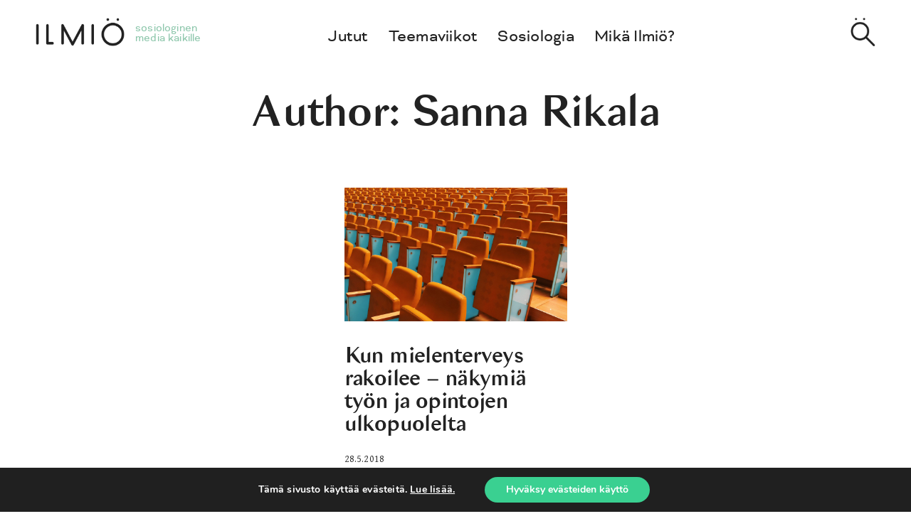

--- FILE ---
content_type: text/css; charset=utf-8
request_url: https://ilmiomedia.fi/wp/wp-content/cache/min/1/wp/wp-content/themes/ilmio/style.css?ver=1769002360
body_size: 2449
content:
@import url(https://fonts.googleapis.com/css?family=Gentium+Basic:400,400i,700,700i);
/*! Generated by Font Squirrel (https://www.fontsquirrel.com) on April 24, 2018 */
 @font-face{font-display:swap;font-family:'Bagnard';src:url(../../../../../../../themes/ilmio/fonts/bagnard/bagnardsans-webfont.eot);src:url('../../../../../../../themes/ilmio/fonts/bagnard/bagnardsans-webfont.eot?#iefix') format('embedded-opentype'),url(../../../../../../../themes/ilmio/fonts/bagnard/bagnardsans-webfont.woff2) format('woff2'),url(../../../../../../../themes/ilmio/fonts/bagnard/bagnardsans-webfont.woff) format('woff'),url(../../../../../../../themes/ilmio/fonts/bagnard/bagnardsans-webfont.ttf) format('truetype'),url('../../../../../../../themes/ilmio/fonts/bagnard/bagnardsans-webfont.svg#bagnard_regularregular') format('svg');font-weight:400;font-style:normal}
/*! Generated by Font Squirrel (https://www.fontsquirrel.com) on April 24, 2018 */
 @font-face{font-display:swap;font-family:'Bicyclette';src:url(../../../../../../../themes/ilmio/fonts/bicyclette/bicyclette-webfont.eot);src:url('../../../../../../../themes/ilmio/fonts/bicyclette/bicyclette-webfont.eot?#iefix') format('embedded-opentype'),url(../../../../../../../themes/ilmio/fonts/bicyclette/bicyclette-webfont.woff2) format('woff2'),url(../../../../../../../themes/ilmio/fonts/bicyclette/bicyclette-webfont.woff) format('woff'),url(../../../../../../../themes/ilmio/fonts/bicyclette/bicyclette-webfont.ttf) format('truetype'),url('../../../../../../../themes/ilmio/fonts/bicyclette/bicyclette-webfont.svg#bicycletteregular') format('svg');font-weight:400;font-style:normal}body{color:#222;font-family:'Gentium Basic',serif;font-size:18px;letter-spacing:.01em;line-height:1.389;margin:0}#page{overflow:hidden}.tag,.author,.search{padding-top:85px}h1,h2{font-family:'Bagnard';font-weight:400;letter-spacing:-.02em;line-height:1.083}h3,h4,h5,h6,.menu a,#navigation #logo span,.fl-post-feed-meta,.widget_tag_cloud,.fl-button,h2.widget-title,header#masthead,#post-tags,#post-meta,#search input{font-family:'Bicyclette';font-style:normal;font-weight:400;letter-spacing:.01em;line-height:1.4}h1{font-size:60px}.single h1{margin:25px 0 0 0}h1.page-title{margin-bottom:75px;text-align:center}h2{font-size:30px}h3,h3.fl-heading{border-bottom:2px solid #3AD091;display:inline-block;font-size:24px;padding-bottom:8px!important}h4{font-size:16px;letter-spacing:.2em;text-transform:uppercase}h5{font-size:16px}h6{font-size:14px}.fl-lightbox-width-slim .mce-btn[aria-label=Blockquote],.fl-lightbox-width-slim .mce-btn[aria-label=Fullscreen]{display:inline-block!important}blockquote{margin:0}blockquote p{border-left:1px solid #3AD091;font-size:36px;font-style:italic;margin:50px 0;padding:0 50px}.center{text-align:center}.entry-content a,.entry-content a:link,.entry-content a:visited,footer#colophon a,footer#colophon a:link,footer#colophon a:visited{color:#3AD091;cursor:pointer;font-weight:700;outline:none;text-decoration:none}.entry-content a:hover,.entry-content a:active,footer#colophon a:hover,footer#colophon a:active{color:#8EC7AC}.fl-rich-text img{height:auto;margin:50px 0;width:100%}.fl-button{background:#3AD091!important;border:none!important;padding:15px 25px!important;-moz-border-radius:60px!important;border-radius:60px!important}.fl-button span{color:#fff!important;font-size:20px!important}h1 a,h2 a,h3 a,h4 a,h5 a,h6 a{color:#222!important;font-style:normal!important;font-weight:normal!important}p span{font-family:inherit!important}header#masthead{background:#fff;padding:25px 0;position:fixed;text-align:center;top:0;width:100%;z-index:2000}header#masthead aside{display:inline-block;position:relative;vertical-align:top}header#masthead aside:first-child{float:left;margin-left:50px}header#masthead aside:nth-child(3){float:right;margin-right:50px}header#masthead aside:first-child img{height:auto!important;max-width:125px!important}header#masthead aside:first-child::after{color:#8EC7AC;content:"sosiologinen media kaikille";font-size:16px;left:140px;line-height:.9;position:absolute;text-align:left;top:8px;width:100px;z-index:2000}header#masthead aside:nth-child(3) img{height:auto!important;max-width:35px!important;position:relative;top:0}.menu{list-style:none;margin:10px 0;text-align:center}.menu li{display:inline-block;margin:0 2px;position:relative;vertical-align:middle}.menu a{color:#222!important;font-size:24px;font-style:normal!important;font-weight:normal!important;padding:10px;text-decoration:none}.menu a:hover{color:#3AD091!important}.menu li:hover>.sub-menu{display:block}.sub-menu{background:#fff;border-top:2px solid #3AD091;display:none;left:0;padding:12.5px!important;position:absolute;text-align:left;top:40px;z-index:2001}.sub-menu a{font-size:18px;line-height:1;padding:0!important}#hamburger{display:none;height:20px;overflow:hidden;position:absolute;right:25px;top:15px;width:30px}#hamburger img{height:20px;width:100%}footer#colophon{background:#222;color:#fff;padding:50px;text-align:center}footer#colophon>div{margin:0 auto;max-width:1440px}footer#colophon aside{display:inline-block;text-align:left;vertical-align:top;width:25%}footer#colophon .widget_media_image img{height:auto;width:200px}#featured{height:500px;overflow:hidden}.content{background:#fff;margin:-375px 0 0 0;padding:0 50px;position:relative;z-index:1000}#post-tags,#post-meta{color:#aaa}#post-tags a,#post-meta a{color:#aaa;font-weight:400}#post-meta{margin:30px 0 50px 0}#main>#post-tags,#main>#post-meta{display:none}#comingsoon{text-align:center}#comingsoon .logo img{height:auto;max-width:250px}body #comingsoon h3{text-align:center!important}.fl-post-grid-image{margin:0 0 25px 0}.fl-post-grid-image img{height:auto;width:100%}.fl-post-grid-content p{font-size:18px!important;line-height:1.389!important}.fl-post-grid-meta{font-size:14px}.fl-post-grid{text-align:center}.fl-post-column{display:inline-block;float:none!important;text-align:left;vertical-align:top;width:33%!important}.archive #main,.search #main{margin:0 auto;max-width:1100px;text-align:center}.archive article,.search article{display:inline-block;padding:0 25px 50px 25px;text-align:left;vertical-align:top;width:33%;box-sizing:border-box}.fl-post-feed-post{border-bottom:0;padding-bottom:0}.widget_tag_cloud .widgettitle{display:none}.widget_tag_cloud ul{list-style:none;margin:0;padding:0}.front-page-tag-cloud .widget_tag_cloud ul{margin:0 auto;text-align:center;width:50%}.widget_tag_cloud li{display:inline-block;margin:0;vertical-align:middle}.widget_tag_cloud a{color:#222!important;font-weight:normal!important}#search{background:#666;display:none;margin:25px 0 -25px 0;padding:25px 0}#search form{margin:0 auto;width:50%}#search input[type="search"]{border:0;border-bottom:1px solid #fff;background:transparent;color:#fff;font-size:20px;margin:0 5%;max-width:500px;padding:10px 0;width:60%;-webkit-appearance:none;border-radius:0}#search input[type="submit"]{background:#3AD091;border:0;color:#fff;font-size:20px;margin:0 5%;padding:10px 0;text-align:center;width:20%;-webkit-appearance:none;border-radius:0}#article-share-buttons{margin:25px}#article-share-buttons .jssocials-share:first-child{margin-top:0}.fl-module-social-buttons{display:none}.IN-widget{position:relative;top:-6px}#twitter-widget-1{top:-1px!important;position:relative!important}@media only screen and (device-width:768px){header#masthead aside:first-child::after{content:"";width:0}}@media screen and (max-width:680px){.fl-module-content,#article-share-buttons{margin:15px}h1{font-size:40px}h2{font-size:32px}#featured{height:500px;margin:0 -25px}#featured .fl-module-content{margin:0}#featured img{width:100%;height:auto;max-width:none}.content{background:#fff;flex:80%!important;margin:-350px 0 0 0;padding:0;position:relative;width:80%!important;z-index:1000}header#masthead{padding:10px 0;position:fixed}header#masthead aside:first-child{margin:0 0 0 25px;text-align:left}header#masthead aside:first-child img{max-width:100px!important}header#masthead aside:first-child::after{content:"";width:0}header#masthead aside{width:100%}header#masthead aside:last-child{display:none}.search-toggle{display:none!important;margin-right:25px!important;text-align:right}#hamburger{display:block}header#masthead aside.widget_nav_menu{display:none}.menu{margin:0 25px;padding:0}.menu li{display:block;text-align:right}.menu li a{padding:10px 0}.sub-menu{padding:12.5px 0!important;position:relative;top:0}footer#colophon aside{text-align:center;width:100%}.archive article,.search article{width:100%}#search form{text-align:left;width:90%}#search input[type="search"]{margin:0;width:100%}#search input[type="submit"]{margin:20px 0 0 0;padding:10px 20px;width:auto}.fl-post-column{width:100%!important}}body{text-rendering:optimizeLegibility;text-rendering:geometricPrecision;font-smooth:always;font-smoothing:antialiased;-moz-font-smoothing:antialiased;-webkit-font-smoothing:antialiased;-webkit-font-smoothing:subpixel-antialiased;-webkit-font-smoothing:antialiased;-moz-osx-font-smoothing:grayscale}